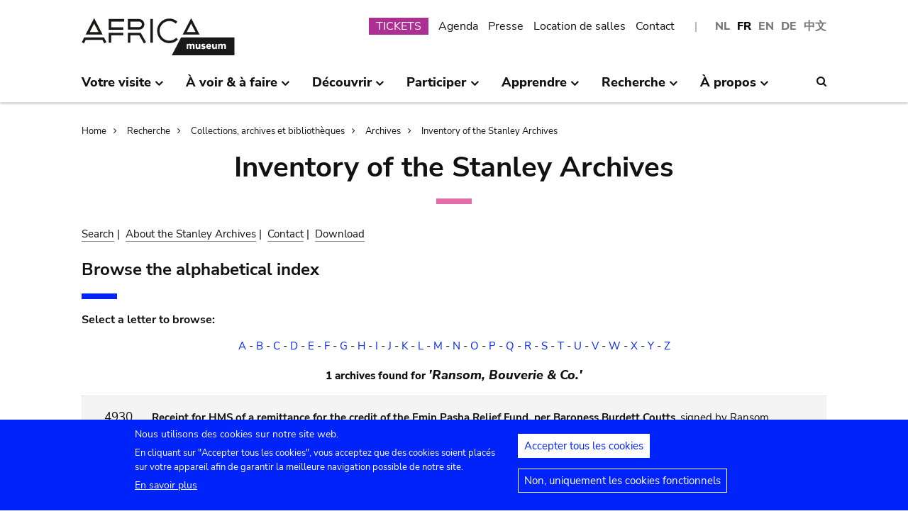

--- FILE ---
content_type: text/css
request_url: https://www.africamuseum.be/modules/custom/stanley/css/db_stanley.css?t981jw
body_size: 678
content:
ul.dbase--container--row.stanley-bullet-list {
	margin-top: 0.3em;
}

.block-system-main-block .view-events-list-widget.underlined-links ul.dbase--container--row.stanley-bullet-list {
	margin-left: 1em;
}

.block-system-main-block .view-events-list-widget.underlined-links ul.dbase--container--row.stanley-bullet-list li {
	list-style-type: disc;
	margin-bottom: 20px;
}

.block-system-main-block .view-events-list-widget.underlined-links ul.dbase--container--row.stanley-bullet-list li.row {
	display: list-item;
}

.block-system-main-block .view-events-list-widget.underlined-links ul.dbase--container--row.stanley-bullet-list li  li{
	list-style-type: circle;
	margin-left: 25px;
	margin-bottom: 5px;
}

.block-system-main-block .view-events-list-widget.underlined-links ul.dbase--container--row.stanley-bullet-list li li:first-child {
	margin-top: 10px;
}

.block-system-main-block .view-events-list-widget.underlined-links ul.dbase--container--row.stanley-bullet-list > li:last-child {
	clear: left;
	margin-bottom: 15px;
}

.dbase--container.enhanced_search .dbase--container--row {
    padding-left: 0.6em;
}

div.btn--stroke-blue--pagination.btn--stroke-blue--stanley {
    border: 1px solid #0023f9;
	width: 50%;
	margin: 20px auto 30px;
}

.bg--stroke-blue.bg--stroke-blue--stanley {
    border: none;
}

.stanley-list-result .dbase--container--row {
    margin: 6px 0;
}

.col-15.col-15--list-stanley.stanley--id-nummer {
    width: 6em;
    text-align: center;
}

.block-system-main-block .stanley-list-result h4 {
    font-size: 1.2em;
    line-height: 1.4em;
}

.block-system-main-block .stanley--id-nummer h4 {
    font-weight: normal;
    font-size: 1.1em;
}

@media screen and (max-width: 800px) and (min-width: 480px)  {


.stanley-list-result .col-15 {
    text-align: center;
    padding-right: 0;
}

.col-15.col-15--list-stanley {
    width: 15%;
}

.col-85.col-85--list-stanley {
    width: 85%;
}

.stanley-list-result .dbase--container--row {
    padding: 0 10px 0 0;
    margin: 3px 0px 6px;
}

.col-15.col-15--list-stanley.stanley--id-nummer {
    width: 15%;
	text-align: center;
    padding-left: 0;
	padding-right: 8px;
}

}

@media screen and (max-width: 720px) {

.grid--twodown ul.dbase--container--row.stanley-bullet-list li.row {
    clear: left;
    display: block;
    width: 100%;
	margin-right: 0;
}

div.btn--stroke-blue--pagination.btn--stroke-blue--stanley {
	width: 100%;
}

}

@media screen and (max-width: 480px) {

.dbase--container.enhanced_search .dbase--container--row {
    padding-left: 0.3em;
    padding-right: 0.2em;
}

.col-15.col-15--list-stanley {
    width: 25%;
}

.col-85.col-85--list-stanley {
    width: 75%;
}

.col-15.col-15--list-stanley.stanley--id-nummer {
    width: 25%;
	padding-left: 0;
}

}

@media screen and (max-width: 1024px) and (min-width: 480px) {

.dbase--container.enhanced_search .dbase--container--row {
    padding-left: 0.5em;
    padding-right: 0.3em;
}

}